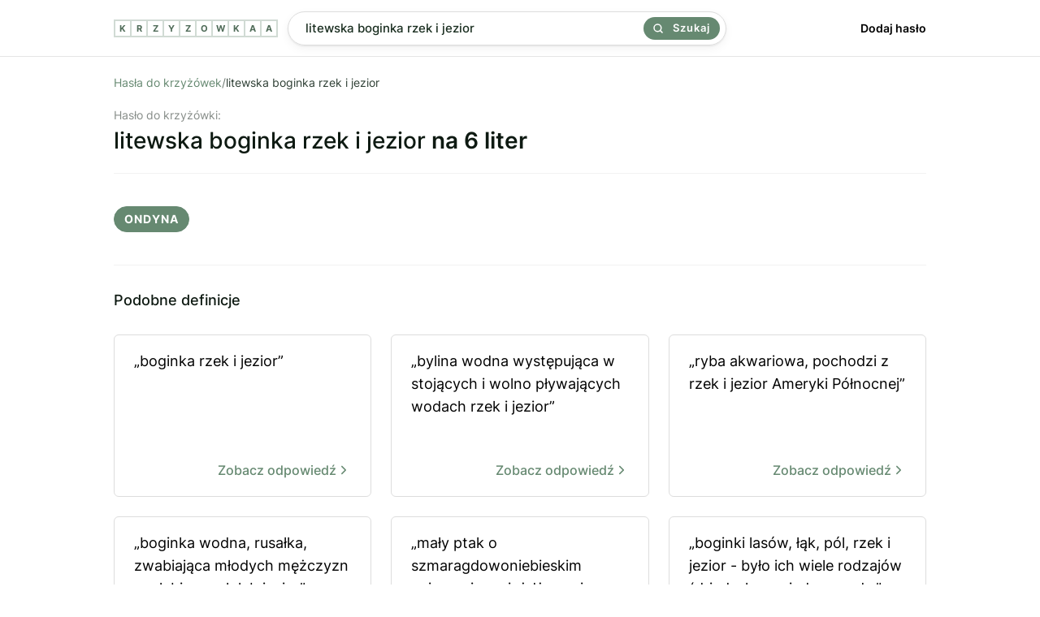

--- FILE ---
content_type: text/html; charset=utf-8
request_url: https://krzyzowkaa.pl/krzyzowka/litewska-boginka-rzek-i-jezior
body_size: 3619
content:
<!DOCTYPE html>
<html lang="pl">
<head>
  <meta charset="utf-8" />
  <link rel="preconnect" href="https://krzyzowkaa.pl" />
  <link rel="dns-prefetch" href="https://krzyzowkaa.pl" />
  <link rel="dns-prefetch" href="https://pagead2.googlesyndication.com" />

  
  <meta http-equiv="Content-Security-Policy" content="frame-src * 'unsafe-inline' 'unsafe-eval'; script-src * 'unsafe-inline' 'unsafe-eval'; worker-src * 'unsafe-inline' 'unsafe-eval'" />
  <link rel="preload" href="/build/inter-v11-latin-ext_latin-regular.6f3854c2.woff2" as="font" type="font/woff2" crossorigin="anonymous" />
  <link rel="preload" href="/build/inter-v11-latin-ext_latin-500.6d45b85c.woff2 " as="font" type="font/woff2" crossorigin="anonymous" />
  <link rel="preload" href="/build/main.css?v=6278089a" as="style" crossorigin="anonymous" />
  <link rel="stylesheet" href="/build/main.css?v=6278089a" crossorigin="anonymous" />
  <meta name="viewport" content="width=device-width, initial-scale=1, maximum-scale=5" />
  
  <link rel="apple-touch-icon" sizes="180x180" href="/apple-touch-icon.png">
  <link rel="icon" type="image/png" sizes="32x32" href="/favicon-32x32.png">
  <link rel="icon" type="image/png" sizes="16x16" href="/favicon-16x16.png">
  <link rel="manifest" href="/site.webmanifest">
  <link rel="mask-icon" href="/safari-pinned-tab.svg" color="#668971">
  <meta name="msapplication-TileColor" content="#00a300">
  <meta name="theme-color" content="#668971">
  
  <title>Litewska boginka rzek i jezior - 1 hasło do krzyżówki. Sprawdź odpowiedź.</title>
  <meta name="og:title" property="og:title" content="Litewska boginka rzek i jezior - 1 hasło do krzyżówki. Sprawdź odpowiedź." />
  <meta name="twitter:title" property="twitter:title" content="Litewska boginka rzek i jezior - 1 hasło do krzyżówki. Sprawdź odpowiedź." />
  <meta name="description" content="Znaleźliśmy 1 odpowiedź dla definicji &quot;Litewska boginka rzek i jezior&quot;. Sprawdź, czy pasuje ona do Twojej krzyżówki." />
  <meta name="og:description" property="og:description" content="Znaleźliśmy 1 odpowiedź dla definicji &quot;Litewska boginka rzek i jezior&quot;. Sprawdź, czy pasuje ona do Twojej krzyżówki." />
  <meta name="twitter:description" content="Znaleźliśmy 1 odpowiedź dla definicji &quot;Litewska boginka rzek i jezior&quot;. Sprawdź, czy pasuje ona do Twojej krzyżówki." />
  <meta property="og:image" content="https://krzyzowkaa.pl/krzyzowkaa-cover.jpg" /> 
  <meta name="twitter:image" content="https://krzyzowkaa.pl/krzyzowkaa-cover.jpg" />
  <meta name="twitter:card" content="summary_large_image" />
  <meta name="og:type" property="og:type" content="website" />
  <meta property="og:url" content="https://krzyzowkaa.pl/krzyzowka/litewska-boginka-rzek-i-jezior" />
  <link rel="canonical" href="https://krzyzowkaa.pl/krzyzowka/litewska-boginka-rzek-i-jezior" />
  
  

  
  <script type="application/ld+json">{ "@context": "https://schema.org", "@type": "Organization", "name": "krzyzowkaa.pl", "url": "https://krzyzowkaa.pl", "logo": "https://krzyzowkaa.pl/android-chrome-512x512.png?v=6278089a"}</script>
  

  
</head>
<body>
  
  <header class="_header">
    <div class="header" style="height:69px">
      <a class="logo" href="/" title="krzyzowkaa">
          <span class="letter">K</span>
          <span class="letter">R</span>
          <span class="letter">Z</span>
          <span class="letter">Y</span>
          <span class="letter">Z</span>
          <span class="letter">O</span>
          <span class="letter">W</span>
          <span class="letter">K</span>
          <span class="letter">A</span>
          <span class="letter">A</span>
  
      </a>
      <div class="header-search">
      <form class="search" method="POST" action="/szukaj">
      
      <input
        name="search"
        id="search"
        placeholder="Wpisz defincję lub hasło np. kuzyn karpia"
        value="litewska boginka rzek i jezior"
        class="search-input"
      />
      
      <button class="search-button">
        <svg width="24" height="24" viewBox="0 0 24 24" fill="none" xmlns="http://www.w3.org/2000/svg"><path d="M17 17L22 22M19.5 10.75C19.5 15.5825 15.5825 19.5 10.75 19.5C5.91751 19.5 2 15.5825 2 10.75C2 5.91751 5.91751 2 10.75 2C15.5825 2 19.5 5.91751 19.5 10.75Z" stroke="currentColor" stroke-width="3" stroke-linecap="round" stroke-linejoin="round"></path></svg>
        Szukaj
      </button>
      
      </form>    </div>
      <nav class="nav">
        <a href="/dodaj">
          Dodaj hasło
        </a>
      </nav>
  
  </div>
  </header>  <main class="container">
    
    <section>
<nav>
    <ul class="breadcrumbs">
        <li>
            <a href="/">Hasła do krzyżówek</a>
        </li>
        <span>/</span>
        <li>
            litewska boginka rzek i jezior
        </li>
        <script type="application/ld+json">{ "@context": "https://schema.org", "@type": "BreadcrumbList", "itemListElement": [ { "@type": "ListItem", "position": 1, "name": "Hasła do krzyżówek", "item": "https://krzyzowkaa.pl/" }, { "@type": "ListItem", "position": 2, "name": "litewska boginka rzek i jezior", "item": "https://krzyzowkaa.pl/krzyzowka/litewska-boginka-rzek-i-jezior" } ] }</script>
    </ul>
</nav>


<h1 class="query">
  <span>Hasło do krzyżówki:</span>
  litewska boginka rzek i jezior
    <b>na 6 liter</b>
</h1>





        <div class="terms-group">

            <ul class="terms">
                    <li>ondyna</li>
            </ul>
        </div>





</section>



<section>
    <div>
        <h3 class="h2">Podobne definicje</h3>
        <ul class="defs">
                <li class="def">
                    <a href="/krzyzowka/boginka-rzek-i-jezior"  title="boginka rzek i jezior">
                        „boginka rzek i jezior”

                        <b>
                           Zobacz odpowiedź
                                <svg xmlns="http://www.w3.org/2000/svg" width="18" height="18" viewBox="0 0 24 24" fill="none" stroke="currentColor" stroke-width="2" stroke-linecap="round" stroke-linejoin="round" class="feather feather-chevron-right"><polyline points="9 18 15 12 9 6"></polyline></svg>
                        </b>
                    </a>
                </li>
                <li class="def">
                    <a href="/krzyzowka/bylina-wodna-wystepujaca-w-stojacych-i-wolno-plywajacych-wodach-rzek-i-jezior"  title="bylina wodna występująca w stojących i wolno pływających wodach rzek i jezior">
                        „bylina wodna występująca w stojących i wolno pływających wodach rzek i jezior”

                        <b>
                           Zobacz odpowiedź
                                <svg xmlns="http://www.w3.org/2000/svg" width="18" height="18" viewBox="0 0 24 24" fill="none" stroke="currentColor" stroke-width="2" stroke-linecap="round" stroke-linejoin="round" class="feather feather-chevron-right"><polyline points="9 18 15 12 9 6"></polyline></svg>
                        </b>
                    </a>
                </li>
                <li class="def">
                    <a href="/krzyzowka/ryba-akwariowa-pochodzi-z-rzek-i-jezior-ameryki-polnocnej"  title="ryba akwariowa, pochodzi z rzek i jezior Ameryki Północnej">
                        „ryba akwariowa, pochodzi z rzek i jezior Ameryki Północnej”

                        <b>
                           Zobacz odpowiedź
                                <svg xmlns="http://www.w3.org/2000/svg" width="18" height="18" viewBox="0 0 24 24" fill="none" stroke="currentColor" stroke-width="2" stroke-linecap="round" stroke-linejoin="round" class="feather feather-chevron-right"><polyline points="9 18 15 12 9 6"></polyline></svg>
                        </b>
                    </a>
                </li>
                <li class="def">
                    <a href="/krzyzowka/boginka-wodna-rusalka-zwabiajaca-mlodych-mezczyzn-w-glebiny-rzek-lub-jezior"  title="boginka wodna, rusałka, zwabiająca młodych mężczyzn w głębiny rzek lub jezior">
                        „boginka wodna, rusałka, zwabiająca młodych mężczyzn w głębiny rzek lub jezior”

                        <b>
                           Zobacz odpowiedź
                                <svg xmlns="http://www.w3.org/2000/svg" width="18" height="18" viewBox="0 0 24 24" fill="none" stroke="currentColor" stroke-width="2" stroke-linecap="round" stroke-linejoin="round" class="feather feather-chevron-right"><polyline points="9 18 15 12 9 6"></polyline></svg>
                        </b>
                    </a>
                </li>
                <li class="def">
                    <a href="/krzyzowka/maly-ptak-o-szmaragdowoniebieskim-upierzeniu-gniezdzacy-sie-w-norach-nad-brzegami-rzek-i-jezior"  title="mały ptak o szmaragdowoniebieskim upierzeniu, gnieżdżący się w norach nad brzegami rzek i jezior">
                        „mały ptak o szmaragdowoniebieskim upierzeniu, gnieżdżący się w norach nad brzegami rzek i ...”

                        <b>
                           Zobacz odpowiedź
                                <svg xmlns="http://www.w3.org/2000/svg" width="18" height="18" viewBox="0 0 24 24" fill="none" stroke="currentColor" stroke-width="2" stroke-linecap="round" stroke-linejoin="round" class="feather feather-chevron-right"><polyline points="9 18 15 12 9 6"></polyline></svg>
                        </b>
                    </a>
                </li>
                <li class="def">
                    <a href="/krzyzowka/boginki-lasow-lak-pol-rzek-i-jezior-bylo-ich-wiele-rodzajow-driady-hamariady-oready-limnady-itd"  title="boginki lasów, łąk, pól, rzek i jezior - było ich wiele rodzajów (driady, hamariady, oready, limnady itd.)">
                        „boginki lasów, łąk, pól, rzek i jezior - było ich wiele rodzajów (driady, hamariady, oread...”

                        <b>
                           Zobacz odpowiedź
                                <svg xmlns="http://www.w3.org/2000/svg" width="18" height="18" viewBox="0 0 24 24" fill="none" stroke="currentColor" stroke-width="2" stroke-linecap="round" stroke-linejoin="round" class="feather feather-chevron-right"><polyline points="9 18 15 12 9 6"></polyline></svg>
                        </b>
                    </a>
                </li>
                <li class="def">
                    <a href="/krzyzowka/w-mitologii-slowianskiej-kazdy-z-demonow-wod-lasow-i-pol-wodnica-rusalka-dziwozona-majacy-postac-kobiety-pieknej-i-uwodzicielskiej-lub-brzydkiej"  title="w mitologii słowiańskiej każdy z demonów wód, lasów i pól (wodnica, rusałka, dziwożona), mający postać kobiety pięknej i uwodzicielskiej lub brzydkiej">
                        „w mitologii słowiańskiej każdy z demonów wód, lasów i pól (wodnica, rusałka, dziwożona), m...”

                        <b>
                           Zobacz odpowiedź
                                <svg xmlns="http://www.w3.org/2000/svg" width="18" height="18" viewBox="0 0 24 24" fill="none" stroke="currentColor" stroke-width="2" stroke-linecap="round" stroke-linejoin="round" class="feather feather-chevron-right"><polyline points="9 18 15 12 9 6"></polyline></svg>
                        </b>
                    </a>
                </li>
                <li class="def">
                    <a href="/krzyzowka/smyczkowy-z-i-i-ii-skrzypcami-altowka-i-wiolonczela"  title="smyczkowy z I i II skrzypcami, altówką i wiolonczelą">
                        „smyczkowy z I i II skrzypcami, altówką i wiolonczelą”

                        <b>
                           Zobacz odpowiedź
                                <svg xmlns="http://www.w3.org/2000/svg" width="18" height="18" viewBox="0 0 24 24" fill="none" stroke="currentColor" stroke-width="2" stroke-linecap="round" stroke-linejoin="round" class="feather feather-chevron-right"><polyline points="9 18 15 12 9 6"></polyline></svg>
                        </b>
                    </a>
                </li>
                <li class="def">
                    <a href="/krzyzowka/w-mitologii-celtyckiej-bogini-rzek-i-lasow"  title="w mitologii celtyckiej bogini rzek i lasów">
                        „w mitologii celtyckiej bogini rzek i lasów”

                        <b>
                           Zobacz odpowiedź
                                <svg xmlns="http://www.w3.org/2000/svg" width="18" height="18" viewBox="0 0 24 24" fill="none" stroke="currentColor" stroke-width="2" stroke-linecap="round" stroke-linejoin="round" class="feather feather-chevron-right"><polyline points="9 18 15 12 9 6"></polyline></svg>
                        </b>
                    </a>
                </li>
                <li class="def">
                    <a href="/krzyzowka/strefa-glebokosciowa-morz-oceanow-i-glebokich-jezior"  title="strefa głębokościowa mórz, oceanów i głębokich jezior">
                        „strefa głębokościowa mórz, oceanów i głębokich jezior”

                        <b>
                           Zobacz odpowiedź
                                <svg xmlns="http://www.w3.org/2000/svg" width="18" height="18" viewBox="0 0 24 24" fill="none" stroke="currentColor" stroke-width="2" stroke-linecap="round" stroke-linejoin="round" class="feather feather-chevron-right"><polyline points="9 18 15 12 9 6"></polyline></svg>
                        </b>
                    </a>
                </li>
                <li class="def">
                    <a href="/krzyzowka/boginka-grecka-uosabiala-sily-i-piekno-przyrody"  title="boginka grecka, uosabiała siły i piękno przyrody">
                        „boginka grecka, uosabiała siły i piękno przyrody”

                        <b>
                           Zobacz odpowiedź
                                <svg xmlns="http://www.w3.org/2000/svg" width="18" height="18" viewBox="0 0 24 24" fill="none" stroke="currentColor" stroke-width="2" stroke-linecap="round" stroke-linejoin="round" class="feather feather-chevron-right"><polyline points="9 18 15 12 9 6"></polyline></svg>
                        </b>
                    </a>
                </li>
                <li class="def">
                    <a href="/krzyzowka/w-mitologii-ugaryckiej-bog-morza-i-rzek"  title="w mitologii ugaryckiej bóg morza i rzek">
                        „w mitologii ugaryckiej bóg morza i rzek”

                        <b>
                           Zobacz odpowiedź
                                <svg xmlns="http://www.w3.org/2000/svg" width="18" height="18" viewBox="0 0 24 24" fill="none" stroke="currentColor" stroke-width="2" stroke-linecap="round" stroke-linejoin="round" class="feather feather-chevron-right"><polyline points="9 18 15 12 9 6"></polyline></svg>
                        </b>
                    </a>
                </li>
                <li class="def">
                    <a href="/krzyzowka/i-notatka-i-legat"  title="i notatka, i legat">
                        „i notatka, i legat”

                        <b>
                           Zobacz odpowiedź
                                <svg xmlns="http://www.w3.org/2000/svg" width="18" height="18" viewBox="0 0 24 24" fill="none" stroke="currentColor" stroke-width="2" stroke-linecap="round" stroke-linejoin="round" class="feather feather-chevron-right"><polyline points="9 18 15 12 9 6"></polyline></svg>
                        </b>
                    </a>
                </li>
                <li class="def">
                    <a href="/krzyzowka/i-suplement-i-dolewka"  title="i suplement, i dolewka">
                        „i suplement, i dolewka”

                        <b>
                           Zobacz odpowiedź
                                <svg xmlns="http://www.w3.org/2000/svg" width="18" height="18" viewBox="0 0 24 24" fill="none" stroke="currentColor" stroke-width="2" stroke-linecap="round" stroke-linejoin="round" class="feather feather-chevron-right"><polyline points="9 18 15 12 9 6"></polyline></svg>
                        </b>
                    </a>
                </li>
                <li class="def">
                    <a href="/krzyzowka/i-plciowy-i-koniunkturalny"  title="i płciowy, i koniunkturalny">
                        „i płciowy, i koniunkturalny”

                        <b>
                           Zobacz odpowiedź
                                <svg xmlns="http://www.w3.org/2000/svg" width="18" height="18" viewBox="0 0 24 24" fill="none" stroke="currentColor" stroke-width="2" stroke-linecap="round" stroke-linejoin="round" class="feather feather-chevron-right"><polyline points="9 18 15 12 9 6"></polyline></svg>
                        </b>
                    </a>
                </li>
                <li class="def">
                    <a href="/krzyzowka/i-ptak-i-dzwig"  title="i ptak, i dźwig">
                        „i ptak, i dźwig”

                        <b>
                           Zobacz odpowiedź
                                <svg xmlns="http://www.w3.org/2000/svg" width="18" height="18" viewBox="0 0 24 24" fill="none" stroke="currentColor" stroke-width="2" stroke-linecap="round" stroke-linejoin="round" class="feather feather-chevron-right"><polyline points="9 18 15 12 9 6"></polyline></svg>
                        </b>
                    </a>
                </li>
                <li class="def">
                    <a href="/krzyzowka/i-archaik-i-kryptozoik"  title="i archaik, i kryptozoik">
                        „i archaik, i kryptozoik”

                        <b>
                           Zobacz odpowiedź
                                <svg xmlns="http://www.w3.org/2000/svg" width="18" height="18" viewBox="0 0 24 24" fill="none" stroke="currentColor" stroke-width="2" stroke-linecap="round" stroke-linejoin="round" class="feather feather-chevron-right"><polyline points="9 18 15 12 9 6"></polyline></svg>
                        </b>
                    </a>
                </li>
                <li class="def">
                    <a href="/krzyzowka/i-srogi-i-grozny"  title="i Srogi, i Groźny">
                        „i Srogi, i Groźny”

                        <b>
                           Zobacz odpowiedź
                                <svg xmlns="http://www.w3.org/2000/svg" width="18" height="18" viewBox="0 0 24 24" fill="none" stroke="currentColor" stroke-width="2" stroke-linecap="round" stroke-linejoin="round" class="feather feather-chevron-right"><polyline points="9 18 15 12 9 6"></polyline></svg>
                        </b>
                    </a>
                </li>
                <li class="def">
                    <a href="/krzyzowka/i-dzersej-i-gobelin"  title="i dżersej, i gobelin">
                        „i dżersej, i gobelin”

                        <b>
                           Zobacz odpowiedź
                                <svg xmlns="http://www.w3.org/2000/svg" width="18" height="18" viewBox="0 0 24 24" fill="none" stroke="currentColor" stroke-width="2" stroke-linecap="round" stroke-linejoin="round" class="feather feather-chevron-right"><polyline points="9 18 15 12 9 6"></polyline></svg>
                        </b>
                    </a>
                </li>
                <li class="def">
                    <a href="/krzyzowka/i-wawrzyniak-i-wierzchowski"  title="i Wawrzyniak, i Wierzchowski">
                        „i Wawrzyniak, i Wierzchowski”

                        <b>
                           Zobacz odpowiedź
                                <svg xmlns="http://www.w3.org/2000/svg" width="18" height="18" viewBox="0 0 24 24" fill="none" stroke="currentColor" stroke-width="2" stroke-linecap="round" stroke-linejoin="round" class="feather feather-chevron-right"><polyline points="9 18 15 12 9 6"></polyline></svg>
                        </b>
                    </a>
                </li>
        </ul>

    </div>
</section>


<section>
    <div>
        <h3 class="h2">Zobacz więcej definicji</h3>
        <ul class="defs">
                <li class="def">
                    <a href="/krzyzowka/logiczna-albo-matematyczna"  title="">
                            „logiczna albo matematyczna”
                    
                      <b>
                           Zobacz odpowiedź
                                <svg xmlns="http://www.w3.org/2000/svg" width="18" height="18" viewBox="0 0 24 24" fill="none" stroke="currentColor" stroke-width="2" stroke-linecap="round" stroke-linejoin="round" class="feather feather-chevron-right"><polyline points="9 18 15 12 9 6"></polyline></svg>
                        </b>
                    
                    </a>
                </li>
        </ul>

    </div>
</section>

    <nav class="letters-nav"> 
      <a class="letter-link" href="/mapa-witryny/a">
        <span>a</span>
      </a>
      <a class="letter-link" href="/mapa-witryny/b">
        <span>b</span>
      </a>
      <a class="letter-link" href="/mapa-witryny/c">
        <span>c</span>
      </a>
      <a class="letter-link" href="/mapa-witryny/d">
        <span>d</span>
      </a>
      <a class="letter-link" href="/mapa-witryny/e">
        <span>e</span>
      </a>
      <a class="letter-link" href="/mapa-witryny/f">
        <span>f</span>
      </a>
      <a class="letter-link" href="/mapa-witryny/g">
        <span>g</span>
      </a>
      <a class="letter-link" href="/mapa-witryny/h">
        <span>h</span>
      </a>
      <a class="letter-link" href="/mapa-witryny/i">
        <span>i</span>
      </a>
      <a class="letter-link" href="/mapa-witryny/j">
        <span>j</span>
      </a>
      <a class="letter-link" href="/mapa-witryny/k">
        <span>k</span>
      </a>
      <a class="letter-link" href="/mapa-witryny/l">
        <span>l</span>
      </a>
      <a class="letter-link" href="/mapa-witryny/m">
        <span>m</span>
      </a>
      <a class="letter-link" href="/mapa-witryny/n">
        <span>n</span>
      </a>
      <a class="letter-link" href="/mapa-witryny/o">
        <span>o</span>
      </a>
      <a class="letter-link" href="/mapa-witryny/p">
        <span>p</span>
      </a>
      <a class="letter-link" href="/mapa-witryny/q">
        <span>q</span>
      </a>
      <a class="letter-link" href="/mapa-witryny/r">
        <span>r</span>
      </a>
      <a class="letter-link" href="/mapa-witryny/s">
        <span>s</span>
      </a>
      <a class="letter-link" href="/mapa-witryny/t">
        <span>t</span>
      </a>
      <a class="letter-link" href="/mapa-witryny/u">
        <span>u</span>
      </a>
      <a class="letter-link" href="/mapa-witryny/v">
        <span>v</span>
      </a>
      <a class="letter-link" href="/mapa-witryny/w">
        <span>w</span>
      </a>
      <a class="letter-link" href="/mapa-witryny/x">
        <span>x</span>
      </a>
      <a class="letter-link" href="/mapa-witryny/y">
        <span>y</span>
      </a>
      <a class="letter-link" href="/mapa-witryny/z">
        <span>z</span>
      </a>
    </nav>
  </main>
  
  <footer class="footer">
    <ul>
     <li>
        <a href="/">Krzyzowkaa.pl</a>
      </li>
      <li>
        <a href="/dodaj">Dodaj hasło</a>
      </li>
      <li>
        <a href="/regulamin">Regulamin</a>
      </li>
      <li>
        <a href="/polityka-prywatnosci">Polityka Prywatności</a>
      </li>
      <li>
        <a href="https://t.me/s/krzyzowka">Telegram</a>
      </li>
        <li>
        <a href="https://memsekcja.pl">MemSekcja</a>
      </li>
      <li>
        <a href="https://ireceivesms.com">iReceiveSMS.com</a>
      </li>
    </ul>
  </footer>
  <a href="https://webrockets.co" title="Webrockets - Software House and Marketing Agency" target="_blank" rel="noopener noreferrer" style="background: #fff; width: 100%; height: 36px; display: flex; align-items: center; justify-content: center;">
    <img src="https://webrockets.co/webrockets-dark.svg" alt="Webrockets - Software House and Marketing Agency" width="88" height="12" loading="lazy" />
  </a></body>
</html>